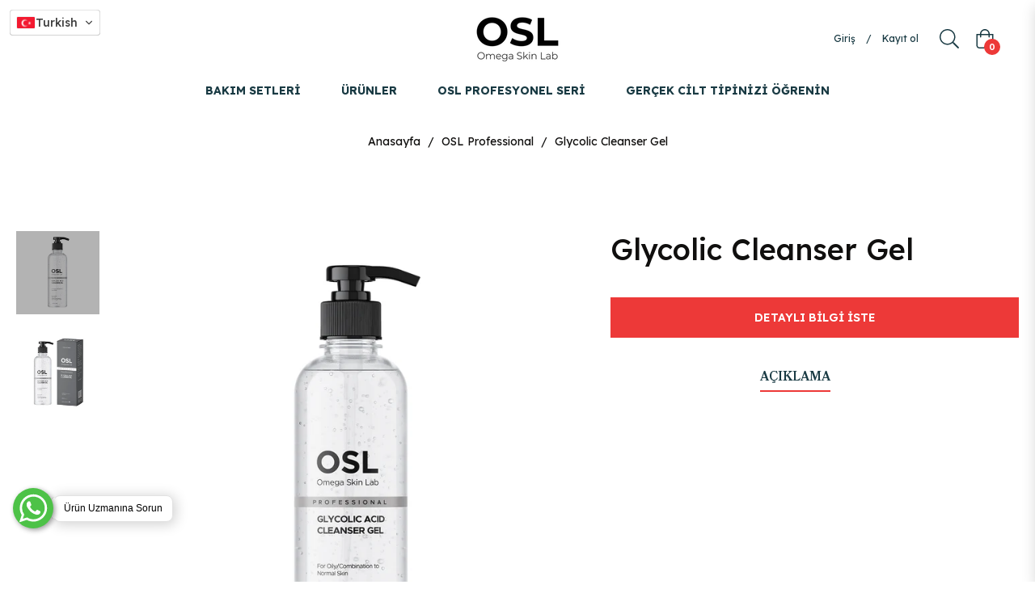

--- FILE ---
content_type: text/html; charset=utf-8
request_url: https://omegaskinlab.com/web-pixels@1d2a099fw23dfb22ep557258f5m7a2edbae/custom/web-pixel-29819056@2/sandbox/modern/collections/osl-professional/products/glycolic-cleanser-gel
body_size: 228
content:
<!DOCTYPE html>
<html>
  <head>
    <meta charset="utf-8">
    <title>Web Pixels Manager Sandbox</title>
    <script src="https://omegaskinlab.com/cdn/wpm/s1d2a099fw23dfb22ep557258f5m7a2edbaem.js"></script>

    <script type="text/javascript">
  (function(shopify) {shopify.extend('WebPixel::Render', function(api) {
var analytics=api.analytics,browser=api.browser,init=api.init;
(function(m,e,t,r,i,k,a){m[i]=m[i]||function(){(m[i].a=m[i].a||[]).push(arguments)};
   m[i].l=1*new Date();
   for (var j = 0; j < document.scripts.length; j++) {if (document.scripts[j].src === r) { return; }}
   k=e.createElement(t),a=e.getElementsByTagName(t)[0],k.async=1,k.src=r,a.parentNode.insertBefore(k,a)})(window, document, "script", "https://mc.yandex.ru/metrika/tag.js", "ym");
   ym(97447062, "init", {
        clickmap:true,
        trackLinks:true,
        accurateTrackBounce:true,
        webvisor:true,
        ecommerce:"yandexLayer"
   });


analytics.subscribe("checkout_completed", (event) => {
  window.yandexLayer = window.yandexLayer || [];
  window.yandexLayer.push({
    event: "purchase",
    ecommerce:{
      value: event.data.checkout.totalPrice.amount,
      transaction_id:event.data.checkout.order.id,
      currency: event.data.checkout.currencyCode,
      items: event.data.checkout.lineItems.map(function(lineItem){return {
        item_id: lineItem.variant.product.id,
        item_name: lineItem.variant.product.title,
        price: lineItem.variant.price.amount,
        quantity: lineItem.quantity
      }})
    }
  });
});


analytics.subscribe("product_added_to_cart", (event) => {
  window.yandexLayer = window.yandexLayer || [];
  window.yandexLayer.push({
    event: "add_to_cart",
    ecommerce:{
      currency: event.data.cartLine.merchandise.price.currencyCode,
      items: [{
        item_id: event.data.cartLine.merchandise.product.id,
        item_name: event.data.cartLine.merchandise.product.title,
        price: event.data.cartLine.merchandise.price.amount,
        quantity: event.data.cartLine.quantity
      }]
    }
  });
});


analytics.subscribe("product_viewed", (event) => {
  window.yandexLayer = window.yandexLayer || [];
  window.yandexLayer.push({
    event: "view_item",
    ecommerce:{
      currency: event.data.productVariant.price.currencyCode,
      items:[{
        item_id: event.data.productVariant.product.id,
        item_name: event.data.productVariant.product.title,
        price: event.data.productVariant.price.amount
      }]
    }
  });
});

});})(self.webPixelsManager.createShopifyExtend('29819056', 'custom'));

</script>

  </head>
  <body></body>
</html>


--- FILE ---
content_type: text/html; Charset=utf-8
request_url: https://api.orsis.net/2021/kvkk/script.asp?guid=DB52765C-460E-4217-9668-FB3579629AC1&shopid=1781&id=32?shopid=1781&v=71349362&shop=omegaskinlab.myshopify.com
body_size: 5178
content:
var shopid = '1781';var ors_a9_json = {"id":"95","handle":"kvkk","text":"KVKK Metni ni okudum kabul ediyorum","alert":"Lütfen KVKK Metnini okudum kabul ediyorum seçeneğini işaretleyiniz.","url":"https://omegaskinlab.myshopify.com/pages/kvkk","sub_1":"0","sub_txt_1":"Eposta izni veriyorum","sub_2":"0","sub_txt_2":"SMS izni veriyorum","sub_3":"0","sub_txt_3":"Telefon izni veriyorum","sub_4":"0","sub_txt_4":"","sub_5":"0","sub_txt_5":"","sub_url_4":"","sub_url_5":"","active_customer":"1","active_contact":"1"};var ors_a9_account_html = "" ; var a9_form = "" ; var a9_form_name = "";f_ors_a9_step_1();function f_ors_a9_step_1(){/*if(shopid==2371){alert(JSON.stringify(ors_a9_json))}*/;for(var i=0;i < document.forms.length ; i++){var ors_a9_form = null,ors_a9_html="";if(document.forms[i].action.indexOf("/account")>0 && document.forms[i].action.indexOf("/account/login")<0 && ors_a9_json.active_customer=="1"){ors_a9_form = document.forms[i]; a9_form="customer";a9_form_name="customer[note]";};if(document.forms[i].action.indexOf("/contact")>0 && ors_a9_json.active_contact=="1"){ors_a9_form = document.forms[i]; a9_form="contact";a9_form_name="contact";};if(ors_a9_form){if(ors_a9_form.querySelector("input[name='"+a9_form+"[email]']")){var form_id = "";if(ors_a9_form.id != "" ){if(shopid==1164){form_id=ors_a9_form.id}};if(a9_form=="contact"){ors_a9_html="<br />"};ors_a9_html_sub = "";ors_a9_html += "<br><div style='text-align:left'><input ";if(form_id != ""){ ors_a9_html += " form='" + form_id + "' "};ors_a9_html += " class=kvkk_main2 required onclick='this.setCustomValidity(\"\")' oninvalid='f_ors_a9_scv(this)' name='" + a9_form_name + "[" + ors_a9_json.handle + "]' id=" + a9_form + ors_a9_json.id + " type=checkbox name='" + ors_a9_json.handle + "'>&nbsp;<a href='" + ors_a9_json.url + "' target=_blank>" + ors_a9_json.text.split("\"").join("\\n") + "</a><br>";if(ors_a9_json.sub_1=="1" && ors_a9_json.sub_txt_1 != ""){ ors_a9_html_sub += "<input class=kvkk_sub id=ors_a9_sub1 name='" + a9_form_name + "[" + "ok_email" + "]' type=checkbox><span onclick='document.getElementById(\"ors_a9_sub1\").checked=!document.getElementById(\"ors_a9_sub1\").checked'> " + ors_a9_json.sub_txt_1 + "</span><br>"};if(a9_form!="contact"){var ors_a9_sub_html_4 = ""; var ors_a9_sub_html_5 = "" ;if(ors_a9_json.sub_2=="1" && ors_a9_json.sub_txt_2 != ""){ ors_a9_html_sub += "<input class=kvkk_sub id=ors_a9_sub2 name='" + a9_form_name + "[" + "ok_sms" + "]' type=checkbox><span onclick='document.getElementById(\"ors_a9_sub2\").checked=!document.getElementById(\"ors_a9_sub2\").checked'> " + ors_a9_json.sub_txt_2 + "</span><br>" };if(ors_a9_json.sub_3=="1" && ors_a9_json.sub_txt_3 != ""){ ors_a9_html_sub += "<input class=kvkk_sub id=ors_a9_sub3 name='" + a9_form_name + "[" + "ok_phone" + "]' type=checkbox><span onclick='document.getElementById(\"ors_a9_sub3\").checked=!document.getElementById(\"ors_a9_sub3\").checked'> " + ors_a9_json.sub_txt_3 + "</span><br>" };if(ors_a9_json.sub_url_4 == ""){ ors_a9_sub_html_4 = ors_a9_json.sub_txt_4}else{ors_a9_sub_html_4="<a target=_blank href=\"" + ors_a9_json.sub_url_4 + "\">" + ors_a9_json.sub_txt_4 + "</a>"};if(ors_a9_json.sub_url_5 == ""){ ors_a9_sub_html_5 = ors_a9_json.sub_txt_5}else{ors_a9_sub_html_5="<a target=_blank href=\"" + ors_a9_json.sub_url_5 + "\">" + ors_a9_json.sub_txt_5 + "</a>"};if(ors_a9_json.sub_4=="1" && ors_a9_json.sub_txt_4 != ""){ ors_a9_html_sub += "<input class=kvkk_sub id=ors_a9_sub4 name='" + a9_form_name + "[" + "ok_KVKK_Ek1" + "]' type=checkbox><span onclick='document.getElementById(\"ors_a9_sub4\").checked=!document.getElementById(\"ors_a9_sub4\").checked'> " + ors_a9_sub_html_4 + "</span><br>" };if(ors_a9_json.sub_5=="1" && ors_a9_json.sub_txt_5 != ""){ ors_a9_html_sub += "<input class=kvkk_sub id=ors_a9_sub5 name='" + a9_form_name + "[" + "ok_KVKK_Ek2" + "]' type=checkbox><span onclick='document.getElementById(\"ors_a9_sub5\").checked=!document.getElementById(\"ors_a9_sub5\").checked'> " + ors_a9_sub_html_5 + "</span><br>" };}if( ors_a9_html_sub != ""){ors_a9_html+="<div style='margin-left:0px'>" + ors_a9_html_sub +  "</div>"};ors_a9_html += "&nbsp;</div>";ors_a9_form.noValidate=false;ors_a9_div = document.createElement("div");ors_a9_div.id = "ors_a9_" + a9_form + "_div";ors_a9_div.innerHTML = ors_a9_html;f_ors_a9_step_2(ors_a9_form,ors_a9_div);}}}}function f_ors_a9_step_2(ors_a9_form,ors_a9_div){var ors_a9_div_insert = 0;if(ors_a9_div_insert == 0 && ors_a9_form.querySelector('div[class="ors_a9_div_class"]')){ors_a9_form.querySelector('div[class="ors_a9_div_class"]').insertAdjacentElement("beforebegin",ors_a9_div);ors_a9_div_insert=1};if(ors_a9_div_insert == 0 && ors_a9_form.querySelector('input[type="submit"]')){ors_a9_form.querySelector('input[type="submit"]').parentNode.insertAdjacentElement("beforebegin",ors_a9_div);ors_a9_div_insert=1};if(ors_a9_div_insert == 0 && ors_a9_form.querySelector('button[type="submit"]')){ors_a9_form.querySelector('button[type="submit"]').insertAdjacentElement("beforebegin",ors_a9_div);ors_a9_div_insert=1};if(ors_a9_div_insert == 0 && ors_a9_form.querySelector('button')){ors_a9_form.insertAdjacentElement("beforeend",ors_a9_div);ors_a9_div_insert=1};}function f_ors_a9_scv(obj){obj.setCustomValidity(ors_a9_json.alert)}

--- FILE ---
content_type: text/javascript; charset=utf-8
request_url: https://omegaskinlab.com/web-pixels@1d2a099fw23dfb22ep557258f5m7a2edbae/web-pixel-117571760@212b076861be9d38cfe282b2fb591b82/sandbox/worker.modern.js
body_size: -608
content:
importScripts('https://omegaskinlab.com/cdn/wpm/s1d2a099fw23dfb22ep557258f5m7a2edbaem.js');
globalThis.shopify = self.webPixelsManager.createShopifyExtend('117571760', 'APP');
importScripts('/web-pixels/strict/app/web-pixel-117571760@212b076861be9d38cfe282b2fb591b82.js');


--- FILE ---
content_type: text/javascript; charset=utf-8
request_url: https://omegaskinlab.com/products/glycolic-cleanser-gel.js
body_size: 61
content:
{"id":7436691636400,"title":"Glycolic Cleanser Gel","handle":"glycolic-cleanser-gel","description":"","published_at":"2023-12-18T13:46:34+03:00","created_at":"2023-12-14T01:05:11+03:00","vendor":"Omega Skin Lab","type":"oslprofesyonelseri","tags":["OSL Profesyonel Seri"],"price":0,"price_min":0,"price_max":0,"available":true,"price_varies":false,"compare_at_price":null,"compare_at_price_min":0,"compare_at_price_max":0,"compare_at_price_varies":false,"variants":[{"id":43011812524208,"title":"Default Title","option1":"Default Title","option2":null,"option3":null,"sku":null,"requires_shipping":true,"taxable":true,"featured_image":null,"available":true,"name":"Glycolic Cleanser Gel","public_title":null,"options":["Default Title"],"price":0,"weight":0,"compare_at_price":null,"inventory_management":null,"barcode":null,"requires_selling_plan":false,"selling_plan_allocations":[]}],"images":["\/\/cdn.shopify.com\/s\/files\/1\/0567\/6059\/8704\/files\/glycolic-cleanser-gel.jpg?v=1702505132","\/\/cdn.shopify.com\/s\/files\/1\/0567\/6059\/8704\/files\/glycolic-cleanser-gel-2.jpg?v=1702505131"],"featured_image":"\/\/cdn.shopify.com\/s\/files\/1\/0567\/6059\/8704\/files\/glycolic-cleanser-gel.jpg?v=1702505132","options":[{"name":"Title","position":1,"values":["Default Title"]}],"url":"\/products\/glycolic-cleanser-gel","media":[{"alt":null,"id":25856438501552,"position":1,"preview_image":{"aspect_ratio":1.0,"height":1400,"width":1400,"src":"https:\/\/cdn.shopify.com\/s\/files\/1\/0567\/6059\/8704\/files\/glycolic-cleanser-gel.jpg?v=1702505132"},"aspect_ratio":1.0,"height":1400,"media_type":"image","src":"https:\/\/cdn.shopify.com\/s\/files\/1\/0567\/6059\/8704\/files\/glycolic-cleanser-gel.jpg?v=1702505132","width":1400},{"alt":null,"id":25856438534320,"position":2,"preview_image":{"aspect_ratio":1.0,"height":1400,"width":1400,"src":"https:\/\/cdn.shopify.com\/s\/files\/1\/0567\/6059\/8704\/files\/glycolic-cleanser-gel-2.jpg?v=1702505131"},"aspect_ratio":1.0,"height":1400,"media_type":"image","src":"https:\/\/cdn.shopify.com\/s\/files\/1\/0567\/6059\/8704\/files\/glycolic-cleanser-gel-2.jpg?v=1702505131","width":1400}],"requires_selling_plan":false,"selling_plan_groups":[]}

--- FILE ---
content_type: text/javascript
request_url: https://cdn.shopify.com/s/javascripts/currencies.js?v=0.441396549244192
body_size: 626
content:
var Currency={rates:{USD:1,EUR:1.18566,GBP:1.36891,CAD:.734438,ARS:688074e-9,AUD:.696189,BRL:.190283,CLP:.0011451,CNY:.143856,CYP:.397899,CZK:.0487261,DKK:.15871,EEK:.0706676,HKD:.128018,HUF:.00310909,ISK:.00817651,INR:.0109064,JMD:.00636121,JPY:.00646319,LVL:1.57329,LTL:.320236,MTL:.293496,MXN:.0572574,NZD:.602071,NOK:.103719,PLN:.281334,SGD:.787088,SKK:21.5517,SIT:175.439,ZAR:.061864,KRW:689263e-9,SEK:.112116,CHF:1.29447,TWD:.0316401,UYU:.0263957,MYR:.253518,BSD:1,CRC:.00201306,RON:.232619,PHP:.0169743,AED:.272294,VEB:27335e-15,IDR:595953e-10,TRY:.0230129,THB:.0316995,TTD:.147444,ILS:.322326,SYP:.00904363,XCD:.369357,COP:272151e-9,RUB:.0131051,HRK:.157365,KZT:.00198881,TZS:389018e-9,XPT:2164.46,SAR:.266667,NIO:.0271831,LAK:464275e-10,OMR:2.59624,AMD:.00263022,CDF:467871e-9,KPW:.00111111,SPL:6,KES:.00775218,ZWD:.00276319,KHR:248536e-9,MVR:.0646841,GTQ:.130176,BZD:.491928,BYR:351367e-10,LYD:.159236,DZD:.00772085,BIF:337407e-9,GIP:1.36891,BOB:.144834,XOF:.00180753,STD:477562e-10,NGN:721365e-9,PGK:.235078,ERN:.0666667,MWK:576258e-9,CUP:.0417111,GMD:.0135733,CVE:.0107524,BTN:.0109064,XAF:.00180753,UGX:280899e-9,MAD:.109695,MNT:280316e-9,LSL:.061864,XAG:84.9342,TOP:.42384,SHP:1.36891,RSD:.0101208,HTG:.00762586,MGA:224687e-9,MZN:.0156791,FKP:1.36891,BWP:.076697,HNL:.0378624,PYG:149097e-9,JEP:1.36891,EGP:.0212169,LBP:109826e-10,ANG:.556333,WST:.368897,TVD:.696189,GYD:.00469319,GGP:1.36891,NPR:.00681329,KMF:.00241005,IRR:881687e-12,XPD:1718.45,SRD:.0262609,TMM:57153e-9,SZL:.061864,MOP:.124289,BMD:1,XPF:.00993587,ETB:.00643468,JOD:1.41044,MDL:.059494,MRO:.00250543,YER:.00419583,BAM:.606221,AWG:.558659,PEN:.297818,VEF:27335e-12,SLL:411105e-10,KYD:1.20299,AOA:.00109556,TND:.350959,TJS:.106326,SCR:.0674761,LKR:.00321245,DJF:.00561168,GNF:113984e-9,VUV:.00841605,SDG:.00166675,IMP:1.36891,GEL:.37141,FJD:.453688,DOP:.0159218,XDR:1.37596,MUR:.0220237,MMK:4761e-7,LRD:.00539697,BBD:.5,ZMK:506313e-10,XAU:4865.35,VND:385498e-10,UAH:.0233261,TMT:.285765,IQD:762586e-9,BGN:.606221,KGS:.0114332,RWF:688033e-9,BHD:2.65957,UZS:816741e-10,PKR:.00357164,MKD:.0192474,AFN:.0151783,NAD:.061864,BDT:.00815568,AZN:.588237,SOS:.00172249,QAR:.274725,PAB:1,CUC:1,SVC:.114286,SBD:.124231,ALL:.0122738,BND:.787088,KWD:3.25833,GHS:.0914523,ZMW:.0506313,XBT:82018.5,NTD:.0337206,BYN:.351367,CNH:.143737,MRU:.0250543,STN:.0477562,VES:.0027335,MXV:.502666,VED:.0027335,SLE:.0411105,XCG:.556333,SSP:218606e-9},convert:function(amount,from,to){return amount*this.rates[from]/this.rates[to]}};
//# sourceMappingURL=/s/javascripts/currencies.js.map?v=0.441396549244192


--- FILE ---
content_type: text/javascript; charset=utf-8
request_url: https://omegaskinlab.com/web-pixels@1d2a099fw23dfb22ep557258f5m7a2edbae/web-pixel-710508720@34ad157958823915625854214640f0bf/sandbox/worker.modern.js
body_size: -500
content:
importScripts('https://omegaskinlab.com/cdn/wpm/s1d2a099fw23dfb22ep557258f5m7a2edbaem.js');
globalThis.shopify = self.webPixelsManager.createShopifyExtend('710508720', 'APP');
importScripts('/web-pixels/strict/app/web-pixel-710508720@34ad157958823915625854214640f0bf.js');


--- FILE ---
content_type: text/javascript; charset=utf-8
request_url: https://omegaskinlab.com/web-pixels@1d2a099fw23dfb22ep557258f5m7a2edbae/web-pixel-580321456@ad23bf5b7a0fc7a7ca5fb0f47daace35/sandbox/worker.modern.js
body_size: -695
content:
importScripts('https://omegaskinlab.com/cdn/wpm/s1d2a099fw23dfb22ep557258f5m7a2edbaem.js');
globalThis.shopify = self.webPixelsManager.createShopifyExtend('580321456', 'APP');
importScripts('/web-pixels/strict/app/web-pixel-580321456@ad23bf5b7a0fc7a7ca5fb0f47daace35.js');


--- FILE ---
content_type: text/javascript; charset=utf-8
request_url: https://omegaskinlab.com/web-pixels@1d2a099fw23dfb22ep557258f5m7a2edbae/web-pixel-379420848@22e92c2ad45662f435e4801458fb78cc/sandbox/worker.modern.js
body_size: -735
content:
importScripts('https://omegaskinlab.com/cdn/wpm/s1d2a099fw23dfb22ep557258f5m7a2edbaem.js');
globalThis.shopify = self.webPixelsManager.createShopifyExtend('379420848', 'APP');
importScripts('/web-pixels/strict/app/web-pixel-379420848@22e92c2ad45662f435e4801458fb78cc.js');
